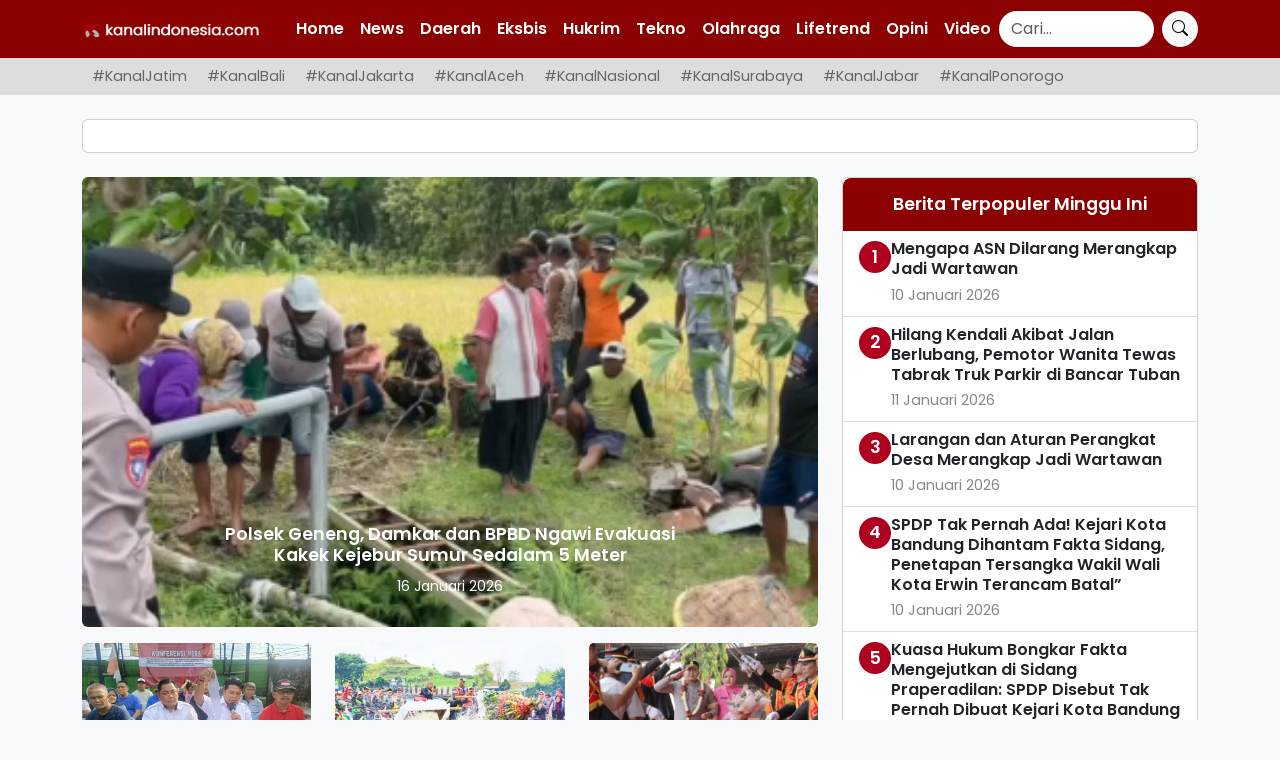

--- FILE ---
content_type: text/html; charset=UTF-8
request_url: https://kanalindonesia.com/tag/hari-persaingan-usaha/
body_size: 12479
content:
<!DOCTYPE html>
<html lang="id">
<head>
    <meta charset="UTF-8">
    <meta name="viewport" content="width=device-width, initial-scale=1.0">

    <title>hari persaingan usaha &#8211; Kanalindonesia.com</title>

    
    <!-- SEO Meta -->
    <meta name="description" content="JAKARTA, KANALINDONESIA.COM: Komisi Pengawas Persaingan Usaha (KPPU) mendeklarasikan tanggal lahirnya Undang-Undang No. 5 Tahun 1999, yakni tanggal 5 Maret, sebagai Hari Persaingan Usaha. Deklarasi yang&hellip;">
    <meta name="robots" content="index, follow">
    <link rel="canonical" href="https://kanalindonesia.com/2023/06/11/kppu-deklarasikan-tanggal-5-maret-sebagai-hari-persaingan-usaha/">

    <!-- Preconnect untuk resource eksternal -->
    <link rel="preconnect" href="https://fonts.googleapis.com" crossorigin>
    <link rel="preconnect" href="https://fonts.gstatic.com" crossorigin>
    <link rel="preconnect" href="https://cse.google.com" crossorigin>

    <!-- Preload logo -->
    <link rel="preload" as="image" href="https://kanalindonesia.com/wp-content/themes/kanalindonesia/assets/kilogo.png">

    <!-- Open Graph Meta Tags -->
    <meta property="og:title" content="hari persaingan usaha &#8211; Kanalindonesia.com">
    <meta property="og:description" content="JAKARTA, KANALINDONESIA.COM: Komisi Pengawas Persaingan Usaha (KPPU) mendeklarasikan tanggal lahirnya Undang-Undang No. 5 Tahun 1999, yakni tanggal 5 Maret, sebagai Hari Persaingan Usaha. Deklarasi yang&hellip;">
    <meta property="og:url" content="https://kanalindonesia.com/2023/06/11/kppu-deklarasikan-tanggal-5-maret-sebagai-hari-persaingan-usaha/">
    <meta property="og:image" content="https://kanalindonesia.com/wp-content/themes/kanalindonesia/assets/images/logo.png">
    <meta property="og:type" content="article">

    <!-- Twitter Meta Tags -->
    <meta name="twitter:card" content="summary_large_image">
    <meta name="twitter:title" content="hari persaingan usaha &#8211; Kanalindonesia.com">
    <meta name="twitter:description" content="JAKARTA, KANALINDONESIA.COM: Komisi Pengawas Persaingan Usaha (KPPU) mendeklarasikan tanggal lahirnya Undang-Undang No. 5 Tahun 1999, yakni tanggal 5 Maret, sebagai Hari Persaingan Usaha. Deklarasi yang&hellip;">
    <meta name="twitter:image" content="https://kanalindonesia.com/wp-content/themes/kanalindonesia/assets/images/logo.png">
    <title>hari persaingan usaha &#8211; Kanalindonesia.com</title>
<meta name='robots' content='max-image-preview:large' />
<link rel='dns-prefetch' href='//cdn.jsdelivr.net' />
<link rel='dns-prefetch' href='//fonts.googleapis.com' />
<link rel="alternate" type="application/rss+xml" title="Kanalindonesia.com &raquo; hari persaingan usaha Umpan Tag" href="https://kanalindonesia.com/tag/hari-persaingan-usaha/feed/" />
<style id='wp-img-auto-sizes-contain-inline-css' type='text/css'>
img:is([sizes=auto i],[sizes^="auto," i]){contain-intrinsic-size:3000px 1500px}
/*# sourceURL=wp-img-auto-sizes-contain-inline-css */
</style>

<style id='wp-emoji-styles-inline-css' type='text/css'>

	img.wp-smiley, img.emoji {
		display: inline !important;
		border: none !important;
		box-shadow: none !important;
		height: 1em !important;
		width: 1em !important;
		margin: 0 0.07em !important;
		vertical-align: -0.1em !important;
		background: none !important;
		padding: 0 !important;
	}
/*# sourceURL=wp-emoji-styles-inline-css */
</style>
<link rel='stylesheet' id='wp-block-library-css' href='https://kanalindonesia.com/wp-includes/css/dist/block-library/style.min.css?ver=6.9' type='text/css' media='all' />
<style id='global-styles-inline-css' type='text/css'>
:root{--wp--preset--aspect-ratio--square: 1;--wp--preset--aspect-ratio--4-3: 4/3;--wp--preset--aspect-ratio--3-4: 3/4;--wp--preset--aspect-ratio--3-2: 3/2;--wp--preset--aspect-ratio--2-3: 2/3;--wp--preset--aspect-ratio--16-9: 16/9;--wp--preset--aspect-ratio--9-16: 9/16;--wp--preset--color--black: #000000;--wp--preset--color--cyan-bluish-gray: #abb8c3;--wp--preset--color--white: #ffffff;--wp--preset--color--pale-pink: #f78da7;--wp--preset--color--vivid-red: #cf2e2e;--wp--preset--color--luminous-vivid-orange: #ff6900;--wp--preset--color--luminous-vivid-amber: #fcb900;--wp--preset--color--light-green-cyan: #7bdcb5;--wp--preset--color--vivid-green-cyan: #00d084;--wp--preset--color--pale-cyan-blue: #8ed1fc;--wp--preset--color--vivid-cyan-blue: #0693e3;--wp--preset--color--vivid-purple: #9b51e0;--wp--preset--gradient--vivid-cyan-blue-to-vivid-purple: linear-gradient(135deg,rgb(6,147,227) 0%,rgb(155,81,224) 100%);--wp--preset--gradient--light-green-cyan-to-vivid-green-cyan: linear-gradient(135deg,rgb(122,220,180) 0%,rgb(0,208,130) 100%);--wp--preset--gradient--luminous-vivid-amber-to-luminous-vivid-orange: linear-gradient(135deg,rgb(252,185,0) 0%,rgb(255,105,0) 100%);--wp--preset--gradient--luminous-vivid-orange-to-vivid-red: linear-gradient(135deg,rgb(255,105,0) 0%,rgb(207,46,46) 100%);--wp--preset--gradient--very-light-gray-to-cyan-bluish-gray: linear-gradient(135deg,rgb(238,238,238) 0%,rgb(169,184,195) 100%);--wp--preset--gradient--cool-to-warm-spectrum: linear-gradient(135deg,rgb(74,234,220) 0%,rgb(151,120,209) 20%,rgb(207,42,186) 40%,rgb(238,44,130) 60%,rgb(251,105,98) 80%,rgb(254,248,76) 100%);--wp--preset--gradient--blush-light-purple: linear-gradient(135deg,rgb(255,206,236) 0%,rgb(152,150,240) 100%);--wp--preset--gradient--blush-bordeaux: linear-gradient(135deg,rgb(254,205,165) 0%,rgb(254,45,45) 50%,rgb(107,0,62) 100%);--wp--preset--gradient--luminous-dusk: linear-gradient(135deg,rgb(255,203,112) 0%,rgb(199,81,192) 50%,rgb(65,88,208) 100%);--wp--preset--gradient--pale-ocean: linear-gradient(135deg,rgb(255,245,203) 0%,rgb(182,227,212) 50%,rgb(51,167,181) 100%);--wp--preset--gradient--electric-grass: linear-gradient(135deg,rgb(202,248,128) 0%,rgb(113,206,126) 100%);--wp--preset--gradient--midnight: linear-gradient(135deg,rgb(2,3,129) 0%,rgb(40,116,252) 100%);--wp--preset--font-size--small: 13px;--wp--preset--font-size--medium: 20px;--wp--preset--font-size--large: 36px;--wp--preset--font-size--x-large: 42px;--wp--preset--spacing--20: 0.44rem;--wp--preset--spacing--30: 0.67rem;--wp--preset--spacing--40: 1rem;--wp--preset--spacing--50: 1.5rem;--wp--preset--spacing--60: 2.25rem;--wp--preset--spacing--70: 3.38rem;--wp--preset--spacing--80: 5.06rem;--wp--preset--shadow--natural: 6px 6px 9px rgba(0, 0, 0, 0.2);--wp--preset--shadow--deep: 12px 12px 50px rgba(0, 0, 0, 0.4);--wp--preset--shadow--sharp: 6px 6px 0px rgba(0, 0, 0, 0.2);--wp--preset--shadow--outlined: 6px 6px 0px -3px rgb(255, 255, 255), 6px 6px rgb(0, 0, 0);--wp--preset--shadow--crisp: 6px 6px 0px rgb(0, 0, 0);}:where(.is-layout-flex){gap: 0.5em;}:where(.is-layout-grid){gap: 0.5em;}body .is-layout-flex{display: flex;}.is-layout-flex{flex-wrap: wrap;align-items: center;}.is-layout-flex > :is(*, div){margin: 0;}body .is-layout-grid{display: grid;}.is-layout-grid > :is(*, div){margin: 0;}:where(.wp-block-columns.is-layout-flex){gap: 2em;}:where(.wp-block-columns.is-layout-grid){gap: 2em;}:where(.wp-block-post-template.is-layout-flex){gap: 1.25em;}:where(.wp-block-post-template.is-layout-grid){gap: 1.25em;}.has-black-color{color: var(--wp--preset--color--black) !important;}.has-cyan-bluish-gray-color{color: var(--wp--preset--color--cyan-bluish-gray) !important;}.has-white-color{color: var(--wp--preset--color--white) !important;}.has-pale-pink-color{color: var(--wp--preset--color--pale-pink) !important;}.has-vivid-red-color{color: var(--wp--preset--color--vivid-red) !important;}.has-luminous-vivid-orange-color{color: var(--wp--preset--color--luminous-vivid-orange) !important;}.has-luminous-vivid-amber-color{color: var(--wp--preset--color--luminous-vivid-amber) !important;}.has-light-green-cyan-color{color: var(--wp--preset--color--light-green-cyan) !important;}.has-vivid-green-cyan-color{color: var(--wp--preset--color--vivid-green-cyan) !important;}.has-pale-cyan-blue-color{color: var(--wp--preset--color--pale-cyan-blue) !important;}.has-vivid-cyan-blue-color{color: var(--wp--preset--color--vivid-cyan-blue) !important;}.has-vivid-purple-color{color: var(--wp--preset--color--vivid-purple) !important;}.has-black-background-color{background-color: var(--wp--preset--color--black) !important;}.has-cyan-bluish-gray-background-color{background-color: var(--wp--preset--color--cyan-bluish-gray) !important;}.has-white-background-color{background-color: var(--wp--preset--color--white) !important;}.has-pale-pink-background-color{background-color: var(--wp--preset--color--pale-pink) !important;}.has-vivid-red-background-color{background-color: var(--wp--preset--color--vivid-red) !important;}.has-luminous-vivid-orange-background-color{background-color: var(--wp--preset--color--luminous-vivid-orange) !important;}.has-luminous-vivid-amber-background-color{background-color: var(--wp--preset--color--luminous-vivid-amber) !important;}.has-light-green-cyan-background-color{background-color: var(--wp--preset--color--light-green-cyan) !important;}.has-vivid-green-cyan-background-color{background-color: var(--wp--preset--color--vivid-green-cyan) !important;}.has-pale-cyan-blue-background-color{background-color: var(--wp--preset--color--pale-cyan-blue) !important;}.has-vivid-cyan-blue-background-color{background-color: var(--wp--preset--color--vivid-cyan-blue) !important;}.has-vivid-purple-background-color{background-color: var(--wp--preset--color--vivid-purple) !important;}.has-black-border-color{border-color: var(--wp--preset--color--black) !important;}.has-cyan-bluish-gray-border-color{border-color: var(--wp--preset--color--cyan-bluish-gray) !important;}.has-white-border-color{border-color: var(--wp--preset--color--white) !important;}.has-pale-pink-border-color{border-color: var(--wp--preset--color--pale-pink) !important;}.has-vivid-red-border-color{border-color: var(--wp--preset--color--vivid-red) !important;}.has-luminous-vivid-orange-border-color{border-color: var(--wp--preset--color--luminous-vivid-orange) !important;}.has-luminous-vivid-amber-border-color{border-color: var(--wp--preset--color--luminous-vivid-amber) !important;}.has-light-green-cyan-border-color{border-color: var(--wp--preset--color--light-green-cyan) !important;}.has-vivid-green-cyan-border-color{border-color: var(--wp--preset--color--vivid-green-cyan) !important;}.has-pale-cyan-blue-border-color{border-color: var(--wp--preset--color--pale-cyan-blue) !important;}.has-vivid-cyan-blue-border-color{border-color: var(--wp--preset--color--vivid-cyan-blue) !important;}.has-vivid-purple-border-color{border-color: var(--wp--preset--color--vivid-purple) !important;}.has-vivid-cyan-blue-to-vivid-purple-gradient-background{background: var(--wp--preset--gradient--vivid-cyan-blue-to-vivid-purple) !important;}.has-light-green-cyan-to-vivid-green-cyan-gradient-background{background: var(--wp--preset--gradient--light-green-cyan-to-vivid-green-cyan) !important;}.has-luminous-vivid-amber-to-luminous-vivid-orange-gradient-background{background: var(--wp--preset--gradient--luminous-vivid-amber-to-luminous-vivid-orange) !important;}.has-luminous-vivid-orange-to-vivid-red-gradient-background{background: var(--wp--preset--gradient--luminous-vivid-orange-to-vivid-red) !important;}.has-very-light-gray-to-cyan-bluish-gray-gradient-background{background: var(--wp--preset--gradient--very-light-gray-to-cyan-bluish-gray) !important;}.has-cool-to-warm-spectrum-gradient-background{background: var(--wp--preset--gradient--cool-to-warm-spectrum) !important;}.has-blush-light-purple-gradient-background{background: var(--wp--preset--gradient--blush-light-purple) !important;}.has-blush-bordeaux-gradient-background{background: var(--wp--preset--gradient--blush-bordeaux) !important;}.has-luminous-dusk-gradient-background{background: var(--wp--preset--gradient--luminous-dusk) !important;}.has-pale-ocean-gradient-background{background: var(--wp--preset--gradient--pale-ocean) !important;}.has-electric-grass-gradient-background{background: var(--wp--preset--gradient--electric-grass) !important;}.has-midnight-gradient-background{background: var(--wp--preset--gradient--midnight) !important;}.has-small-font-size{font-size: var(--wp--preset--font-size--small) !important;}.has-medium-font-size{font-size: var(--wp--preset--font-size--medium) !important;}.has-large-font-size{font-size: var(--wp--preset--font-size--large) !important;}.has-x-large-font-size{font-size: var(--wp--preset--font-size--x-large) !important;}
/*# sourceURL=global-styles-inline-css */
</style>

<style id='classic-theme-styles-inline-css' type='text/css'>
/*! This file is auto-generated */
.wp-block-button__link{color:#fff;background-color:#32373c;border-radius:9999px;box-shadow:none;text-decoration:none;padding:calc(.667em + 2px) calc(1.333em + 2px);font-size:1.125em}.wp-block-file__button{background:#32373c;color:#fff;text-decoration:none}
/*# sourceURL=/wp-includes/css/classic-themes.min.css */
</style>
<link rel='stylesheet' id='kivm-frontend-css' href='https://kanalindonesia.com/wp-content/plugins/kivm/assets/css/frontend.css?ver=1.0.0' type='text/css' media='all' />
<link rel='stylesheet' id='kivm-bootstrap-cdn-css' href='https://cdn.jsdelivr.net/npm/bootstrap@5.3.2/dist/css/bootstrap.min.css?ver=5.3.2' type='text/css' media='all' />
<link rel='stylesheet' id='kivm-bootstrap-icons-cdn-css' href='https://cdn.jsdelivr.net/npm/bootstrap-icons@1.10.5/font/bootstrap-icons.css?ver=1.10.5' type='text/css' media='all' />
<link rel='stylesheet' id='bootstrap-css-css' href='https://cdn.jsdelivr.net/npm/bootstrap@5.3.0/dist/css/bootstrap.min.css?ver=6.9' type='text/css' media='all' />
<link rel='stylesheet' id='main-style-css' href='https://kanalindonesia.com/wp-content/themes/kanalindonesia/style.css?ver=6.9' type='text/css' media='all' />
<link rel='stylesheet' id='poppins-font-css' href='https://fonts.googleapis.com/css2?family=Poppins%3Awght%40300%3B400%3B600&#038;display=swap&#038;ver=6.9' type='text/css' media='all' />
<link rel='stylesheet' id='bootstrap-icons-css' href='https://cdn.jsdelivr.net/npm/bootstrap-icons@1.10.5/font/bootstrap-icons.min.css?ver=6.9' type='text/css' media='all' />
<link rel="https://api.w.org/" href="https://kanalindonesia.com/wp-json/" /><link rel="alternate" title="JSON" type="application/json" href="https://kanalindonesia.com/wp-json/wp/v2/tags/14489" /><link rel="EditURI" type="application/rsd+xml" title="RSD" href="https://kanalindonesia.com/xmlrpc.php?rsd" />
<meta name="generator" content="WordPress 6.9" />
<link rel="icon" href="https://kanalindonesia.com/wp-content/uploads/2024/07/logo-KI.com-PNG-32x32.png" sizes="32x32" />
<link rel="icon" href="https://kanalindonesia.com/wp-content/uploads/2024/07/logo-KI.com-PNG-192x192.png" sizes="192x192" />
<link rel="apple-touch-icon" href="https://kanalindonesia.com/wp-content/uploads/2024/07/logo-KI.com-PNG-180x180.png" />
<meta name="msapplication-TileImage" content="https://kanalindonesia.com/wp-content/uploads/2024/07/logo-KI.com-PNG-270x270.png" />
</head>
<body class="archive tag tag-hari-persaingan-usaha tag-14489 wp-theme-kanalindonesia">

<!-- NAVBAR ATAS -->
<nav class="navbar navbar-expand-lg navbar-dark custom-navbar fixed-top">
    <div class="container">
        <a class="navbar-brand" href="https://kanalindonesia.com/">
            <img src="https://kanalindonesia.com/wp-content/themes/kanalindonesia/assets/kilogo.png" 
                 alt="Kanalindonesia.com" class="navbar-logo" loading="lazy">
        </a>
        <button class="navbar-toggler" type="button" data-bs-toggle="collapse" data-bs-target="#navbarNav" aria-controls="navbarNav" aria-expanded="false" aria-label="Toggle navigation">
            <span class="navbar-toggler-icon"></span>
        </button>
        <div class="collapse navbar-collapse" id="navbarNav">
            <ul class="navbar-nav me-auto mb-2 mb-lg-0 custom-menu">
                <li id="menu-item-108324" class="menu-item menu-item-type-custom menu-item-object-custom menu-item-home nav-item"><a href="https://kanalindonesia.com" class="nav-link">Home</a></li>
<li id="menu-item-108336" class="menu-item menu-item-type-taxonomy menu-item-object-category nav-item"><a href="https://kanalindonesia.com/category/news/" class="nav-link">News</a></li>
<li id="menu-item-108325" class="menu-item menu-item-type-taxonomy menu-item-object-category nav-item"><a href="https://kanalindonesia.com/category/daerah/" class="nav-link">Daerah</a></li>
<li id="menu-item-108337" class="menu-item menu-item-type-taxonomy menu-item-object-category nav-item"><a href="https://kanalindonesia.com/category/eksbis/" class="nav-link">Eksbis</a></li>
<li id="menu-item-108539" class="menu-item menu-item-type-taxonomy menu-item-object-category nav-item"><a href="https://kanalindonesia.com/category/hukrim/" class="nav-link">Hukrim</a></li>
<li id="menu-item-108327" class="menu-item menu-item-type-taxonomy menu-item-object-category nav-item"><a href="https://kanalindonesia.com/category/tekno/" class="nav-link">Tekno</a></li>
<li id="menu-item-108328" class="menu-item menu-item-type-taxonomy menu-item-object-category nav-item"><a href="https://kanalindonesia.com/category/olahraga/" class="nav-link">Olahraga</a></li>
<li id="menu-item-108331" class="menu-item menu-item-type-taxonomy menu-item-object-category nav-item"><a href="https://kanalindonesia.com/category/lifetrend/" class="nav-link">Lifetrend</a></li>
<li id="menu-item-108334" class="menu-item menu-item-type-taxonomy menu-item-object-category nav-item"><a href="https://kanalindonesia.com/category/opini/" class="nav-link">Opini</a></li>
<li id="menu-item-126225" class="menu-item menu-item-type-post_type_archive menu-item-object-video nav-item"><a href="https://kanalindonesia.com/video/" class="nav-link">Video</a></li>
            </ul>
            <form class="d-flex search-form" action="https://cse.google.com/cse" method="get">
                <input class="form-control me-2 search-input" type="search" placeholder="Cari..." aria-label="Search" name="q" value="">
                <input type="hidden" name="cx" value="80e83a0b4aae944d3"> 
                <button class="btn btn-light search-btn" type="submit">
                    <i class="bi bi-search"></i>
                </button>
            </form>
        </div>
    </div>
</nav>

<div class="middle-menu-wrapper">
    <div class="container">
        <nav class="nav nav-pills flex-nowrap text-nowrap middle-menu">
            <li id="menu-item-118917" class="menu-item menu-item-type-taxonomy menu-item-object-category nav-item"><a href="https://kanalindonesia.com/category/daerah/kanal-jatim/" class="nav-link">#KanalJatim</a></li>
<li id="menu-item-118920" class="menu-item menu-item-type-taxonomy menu-item-object-category nav-item"><a href="https://kanalindonesia.com/category/daerah/kanal-bali/" class="nav-link">#KanalBali</a></li>
<li id="menu-item-118921" class="menu-item menu-item-type-taxonomy menu-item-object-category nav-item"><a href="https://kanalindonesia.com/category/daerah/kanal-jakarta/" class="nav-link">#KanalJakarta</a></li>
<li id="menu-item-118922" class="menu-item menu-item-type-taxonomy menu-item-object-category nav-item"><a href="https://kanalindonesia.com/category/daerah/kanal-sumatra/kanal-aceh/" class="nav-link">#KanalAceh</a></li>
<li id="menu-item-125393" class="menu-item menu-item-type-taxonomy menu-item-object-category nav-item"><a href="https://kanalindonesia.com/category/kanal-nasional/" class="nav-link">#KanalNasional</a></li>
<li id="menu-item-125394" class="menu-item menu-item-type-taxonomy menu-item-object-category nav-item"><a href="https://kanalindonesia.com/category/daerah/kanal-jatim/kanal-surabaya/" class="nav-link">#KanalSurabaya</a></li>
<li id="menu-item-125396" class="menu-item menu-item-type-taxonomy menu-item-object-category nav-item"><a href="https://kanalindonesia.com/category/daerah/kanal-jabar/" class="nav-link">#KanalJabar</a></li>
<li id="menu-item-125395" class="menu-item menu-item-type-taxonomy menu-item-object-category nav-item"><a href="https://kanalindonesia.com/category/daerah/kanal-jatim/kanal-ponorogo/" class="nav-link">#KanalPonorogo</a></li>
        </nav>
    </div>
</div>

<div class="container mt-4">
    <div class="card">
        <div class="card-body text-center">
            <ins class="adsbygoogle"
                style="display:block"
                data-ad-client="ca-pub-6735956314451283"
                data-ad-slot="8111777054"
                data-ad-format="auto"
                data-full-width-responsive="true"></ins>
        </div>
    </div>
</div>


<main id="main-content" class="container mt-4">

    <div class="row">

            <div class="col-lg-8">
        <div id="newsCarousel" class="carousel slide mb-3" data-bs-ride="carousel">
            <div class="carousel-inner">
                                    <div class="carousel-item active">
                                                    <a href="https://kanalindonesia.com/2026/01/16/polsek-geneng-damkar-dan-bpbd-ngawi-evakuasi-kakek-kejebur-sumur-sedalam-5-meter/">
                                <img src="https://kanalindonesia.com/wp-content/uploads/2026/01/IMG_20260116_194847.jpg" 
                                     class="d-block w-100 rounded"
                                     style="object-fit:cover;width:100%;height:450px;max-width:100%;aspect-ratio:16/9;"
                                     alt="Polsek Geneng, Damkar dan BPBD Ngawi Evakuasi Kakek Kejebur Sumur Sedalam 5 Meter"
                                     loading="lazy" width="480" height="240">
                            </a>
                                                <div class="carousel-caption p-2">
                            <h5 style="font-size:1.1rem;"><a href="https://kanalindonesia.com/2026/01/16/polsek-geneng-damkar-dan-bpbd-ngawi-evakuasi-kakek-kejebur-sumur-sedalam-5-meter/" class="text-white">Polsek Geneng, Damkar dan BPBD Ngawi Evakuasi Kakek Kejebur Sumur Sedalam 5 Meter</a></h5>
                            <p class="small mb-0">16 Januari 2026</p>
                        </div>
                    </div>
                                    <div class="carousel-item ">
                                                    <a href="https://kanalindonesia.com/2026/01/16/terdampak-penutupan-tambang-2-938-kk-di-bogor-terima-bansos-rp3-juta-dari-pemprov-jabar/">
                                <img src="https://kanalindonesia.com/wp-content/uploads/2026/01/IMG_20260116_172724.jpg" 
                                     class="d-block w-100 rounded"
                                     style="object-fit:cover;width:100%;height:450px;max-width:100%;aspect-ratio:16/9;"
                                     alt="Terdampak Penutupan Tambang, 2.938 KK di Bogor Terima Bansos Rp3 Juta dari Pemprov Jabar"
                                     loading="lazy" width="480" height="240">
                            </a>
                                                <div class="carousel-caption p-2">
                            <h5 style="font-size:1.1rem;"><a href="https://kanalindonesia.com/2026/01/16/terdampak-penutupan-tambang-2-938-kk-di-bogor-terima-bansos-rp3-juta-dari-pemprov-jabar/" class="text-white">Terdampak Penutupan Tambang, 2.938 KK di Bogor Terima Bansos Rp3 Juta dari Pemprov Jabar</a></h5>
                            <p class="small mb-0">16 Januari 2026</p>
                        </div>
                    </div>
                                    <div class="carousel-item ">
                                                    <a href="https://kanalindonesia.com/2026/01/16/kapolres-gresik-pimpin-ziarah-wali-dan-ulama-pererat-sinergi-dengan-tokoh-agama/">
                                <img src="https://kanalindonesia.com/wp-content/uploads/2026/01/IMG_20260116_165948.jpg" 
                                     class="d-block w-100 rounded"
                                     style="object-fit:cover;width:100%;height:450px;max-width:100%;aspect-ratio:16/9;"
                                     alt="Kapolres Gresik Pimpin Ziarah Wali dan Ulama, Pererat Sinergi dengan Tokoh Agama"
                                     loading="lazy" width="480" height="240">
                            </a>
                                                <div class="carousel-caption p-2">
                            <h5 style="font-size:1.1rem;"><a href="https://kanalindonesia.com/2026/01/16/kapolres-gresik-pimpin-ziarah-wali-dan-ulama-pererat-sinergi-dengan-tokoh-agama/" class="text-white">Kapolres Gresik Pimpin Ziarah Wali dan Ulama, Pererat Sinergi dengan Tokoh Agama</a></h5>
                            <p class="small mb-0">16 Januari 2026</p>
                        </div>
                    </div>
                            </div>
            <button class="carousel-control-prev" type="button" data-bs-target="#newsCarousel" data-bs-slide="prev">
                <span class="carousel-control-prev-icon" aria-hidden="true"></span>
                <span class="visually-hidden">Previous</span>
            </button>
            <button class="carousel-control-next" type="button" data-bs-target="#newsCarousel" data-bs-slide="next">
                <span class="carousel-control-next-icon" aria-hidden="true"></span>
                <span class="visually-hidden">Next</span>
            </button>
        </div>

        <!-- Subnews -->
        <div class="d-none d-md-block">
            <div class="row mt-3">
                                    <div class="col-md-4">
                        <div class="sub-news text-center mb-3">
                                                            <a href="https://kanalindonesia.com/2026/01/16/tuntutan-warga-dikabulkan-pembongkaran-pagar-mutiara-regency-dinilai-tak-dapat-dilanjutkan/">
                                    <img src="https://kanalindonesia.com/wp-content/uploads/2026/01/IMG_20260116_164730.jpg" 
                                         alt="Tuntutan Warga Dikabulkan Bupati, Pembongkaran Pagar Mutiara Regency Dinilai Tak Dapat Dilanjutkan" 
                                         class="img-fluid w-100"
                                         style="object-fit:cover;height:140px;max-width:100%;"
                                         loading="lazy" width="100%" height="140">
                                </a>
                                                        <h6 class="mt-2" style="font-size:1rem;">
                                <a href="https://kanalindonesia.com/2026/01/16/tuntutan-warga-dikabulkan-pembongkaran-pagar-mutiara-regency-dinilai-tak-dapat-dilanjutkan/" class="text-dark">Tuntutan Warga Dikabulkan Bupati, Pembongkaran Pagar Mutiara Regency Dinilai Tak Dapat Dilanjutkan</a>
                            </h6>
                            <p class="text-muted small mb-1">16 Januari 2026</p>
                        </div>
                    </div>
                                    <div class="col-md-4">
                        <div class="sub-news text-center mb-3">
                                                            <a href="https://kanalindonesia.com/2026/01/16/tradisi-labuhan-sarangan-jadi-media-promosi-wisata-magetan/">
                                    <img src="https://kanalindonesia.com/wp-content/uploads/2026/01/IMG_20260116_162051.jpg" 
                                         alt="Tradisi Labuhan Sarangan Jadi Media Promosi Wisata Magetan" 
                                         class="img-fluid w-100"
                                         style="object-fit:cover;height:140px;max-width:100%;"
                                         loading="lazy" width="100%" height="140">
                                </a>
                                                        <h6 class="mt-2" style="font-size:1rem;">
                                <a href="https://kanalindonesia.com/2026/01/16/tradisi-labuhan-sarangan-jadi-media-promosi-wisata-magetan/" class="text-dark">Tradisi Labuhan Sarangan Jadi Media Promosi Wisata Magetan</a>
                            </h6>
                            <p class="text-muted small mb-1">16 Januari 2026</p>
                        </div>
                    </div>
                                    <div class="col-md-4">
                        <div class="sub-news text-center mb-3">
                                                            <a href="https://kanalindonesia.com/2026/01/16/apel-penyambutan-dan-pelepasan-kapolres-lamongan-akbp-agus-dwi-suryanto-pamit-akbp-arif-fazlurrahman-resmi-bertugas/">
                                    <img src="https://kanalindonesia.com/wp-content/uploads/2026/01/IMG_20260116_151847.jpg" 
                                         alt="Apel Penyambutan dan Pelepasan Kapolres Lamongan, AKBP Agus Dwi Suryanto Pamit, AKBP Arif Fazlurrahman Resmi Bertugas" 
                                         class="img-fluid w-100"
                                         style="object-fit:cover;height:140px;max-width:100%;"
                                         loading="lazy" width="100%" height="140">
                                </a>
                                                        <h6 class="mt-2" style="font-size:1rem;">
                                <a href="https://kanalindonesia.com/2026/01/16/apel-penyambutan-dan-pelepasan-kapolres-lamongan-akbp-agus-dwi-suryanto-pamit-akbp-arif-fazlurrahman-resmi-bertugas/" class="text-dark">Apel Penyambutan dan Pelepasan Kapolres Lamongan, AKBP Agus Dwi Suryanto Pamit, AKBP Arif Fazlurrahman Resmi Bertugas</a>
                            </h6>
                            <p class="text-muted small mb-1">16 Januari 2026</p>
                        </div>
                    </div>
                            </div>
        </div>
    </div>

<!-- Sidebar Berita Terpopuler -->
<div class="col-lg-4">
    <div class="card popular-posts mb-4">
        <div class="card-header bg-danger text-center">Berita Terpopuler Minggu Ini</div>
        <ul class="list-group list-group-flush">
                                <li class="list-group-item d-flex align-items-start gap-2">
                        <div class="rank-circle">1</div>
                        <div class="post-meta">
                            <div class="title fw-semibold"><a href="https://kanalindonesia.com/2026/01/10/mengapa-asn-dilarang-merangkap-jadi-wartawan/" class="text-dark">Mengapa ASN Dilarang Merangkap Jadi Wartawan</a></div>
                            <div class="date small">10 Januari 2026</div>
                        </div>
                    </li>
                                    <li class="list-group-item d-flex align-items-start gap-2">
                        <div class="rank-circle">2</div>
                        <div class="post-meta">
                            <div class="title fw-semibold"><a href="https://kanalindonesia.com/2026/01/11/hilang-kendali-akibat-jalan-berlubang-pemotor-wanita-tewas-tabrak-truk-parkir-di-bancar-tuban/" class="text-dark">Hilang Kendali Akibat Jalan Berlubang, Pemotor Wanita Tewas Tabrak Truk Parkir di Bancar Tuban</a></div>
                            <div class="date small">11 Januari 2026</div>
                        </div>
                    </li>
                                    <li class="list-group-item d-flex align-items-start gap-2">
                        <div class="rank-circle">3</div>
                        <div class="post-meta">
                            <div class="title fw-semibold"><a href="https://kanalindonesia.com/2026/01/10/larangan-dan-aturan-perangkat-desa-merangkap-jadi-wartawan/" class="text-dark">Larangan dan Aturan Perangkat Desa Merangkap Jadi Wartawan</a></div>
                            <div class="date small">10 Januari 2026</div>
                        </div>
                    </li>
                                    <li class="list-group-item d-flex align-items-start gap-2">
                        <div class="rank-circle">4</div>
                        <div class="post-meta">
                            <div class="title fw-semibold"><a href="https://kanalindonesia.com/2026/01/10/spdp-tak-pernah-ada-kejari-kota-bandung-dihantam-fakta-sidang-penetapan-tersangka-wakil-wali-kota-erwin-terancam-batal/" class="text-dark">SPDP Tak Pernah Ada! Kejari Kota Bandung Dihantam Fakta Sidang, Penetapan Tersangka Wakil Wali Kota Erwin Terancam Batal”</a></div>
                            <div class="date small">10 Januari 2026</div>
                        </div>
                    </li>
                                    <li class="list-group-item d-flex align-items-start gap-2">
                        <div class="rank-circle">5</div>
                        <div class="post-meta">
                            <div class="title fw-semibold"><a href="https://kanalindonesia.com/2026/01/09/kuasa-hukum-bongkar-fakta-mengejutkan-di-sidang-praperadilan-spdp-disebut-tak-pernah-dibuat-kejari-kota-bandung/" class="text-dark">Kuasa Hukum Bongkar Fakta Mengejutkan di Sidang Praperadilan: SPDP Disebut Tak Pernah Dibuat Kejari Kota Bandung</a></div>
                            <div class="date small">09 Januari 2026</div>
                        </div>
                    </li>
                                    <li class="list-group-item d-flex align-items-start gap-2">
                        <div class="rank-circle">6</div>
                        <div class="post-meta">
                            <div class="title fw-semibold"><a href="https://kanalindonesia.com/2026/01/09/kpk-dalami-peran-sekda-ponorogo-dalam-kasus-suap-dan-jual-beli-jabatan/" class="text-dark">KPK Dalami Peran Sekda Ponorogo dalam Kasus Suap dan Jual Beli Jabatan</a></div>
                            <div class="date small">09 Januari 2026</div>
                        </div>
                    </li>
                                    <li class="list-group-item d-flex align-items-start gap-2">
                        <div class="rank-circle">7</div>
                        <div class="post-meta">
                            <div class="title fw-semibold"><a href="https://kanalindonesia.com/2026/01/12/bandung-darurat-integritas-aliansi-lsm-ormas-pandawa-lima-desak-wali-kota-bandung-copot-kepala-dinas-bermasalah/" class="text-dark">Bandung Darurat Integritas! Aliansi LSM &amp; Ormas Pandawa Lima Desak Wali Kota Bandung Copot Kepala Dinas Bermasalah</a></div>
                            <div class="date small">12 Januari 2026</div>
                        </div>
                    </li>
                        </ul>
    </div>
</div>

    </div>

    <div class="row">

        <div class="col-lg-8">

            <div class="bg-danger text-white py-2 fw-bold text-center rounded">

                <i class="bi bi-tag-fill text-light"></i> Kumpulan Berita dengan Tag: hari persaingan usaha
            </div>

            <div class="row mt-3">

                
                    
                        <div class="col-12 news-item mb-4 border-bottom pb-3 post-61857 post type-post status-publish format-standard hentry category-kanal-nasional tag-hari-persaingan-usaha tag-kppu tag-mahfud-md">

                            
                            <div>

                                <span class="category">KANAL NASIONAL</span>
                                <h6>

                                    <a href="https://kanalindonesia.com/2023/06/11/kppu-deklarasikan-tanggal-5-maret-sebagai-hari-persaingan-usaha/" class="text-dark text-decoration-none fw-bold">

                                        KPPU Deklarasikan Tanggal 5 Maret Sebagai Hari Persaingan Usaha
                                    </a>

                                </h6>

                                <small class="text-muted">

                                    Minggu, 11 Juni 2023 | 13:22 WIB
                                </small>

                            </div>

                        </div>

                    
                    <div class="col-12 mt-3">

                        <nav aria-label="Page navigation">

                            
                        </nav>

                    </div>

                
            </div>

        </div>

        <div class="col-lg-4">

            	<div id="sidebar" role="complementary">
		<ul>
						<li>
				<form role="search" method="get" class="search-form" action="https://kanalindonesia.com/">
				<label>
					<span class="screen-reader-text">Cari untuk:</span>
					<input type="search" class="search-field" placeholder="Cari &hellip;" value="" name="s" />
				</label>
				<input type="submit" class="search-submit" value="Cari" />
			</form>			</li>

			<!-- Author information is disabled per default. Uncomment and fill in your details if you want to use it.
			<li><h2>Penulis</h2>
			<p>A little something about you, the author. Nothing lengthy, just an overview.</p>
			</li>
			-->

						</ul>
		<ul role="navigation">
				<li class="pagenav"><h2>Laman</h2><ul><li class="page_item page-item-43836"><a href="https://kanalindonesia.com/berita-video/">Berita Video</a></li>
<li class="page_item page-item-10825"><a href="https://kanalindonesia.com/epaper/">E-Paper</a></li>
<li class="page_item page-item-15"><a href="https://kanalindonesia.com/home/">Home</a></li>
<li class="page_item page-item-108052"><a href="https://kanalindonesia.com/indeks/">Indeks Berita</a></li>
<li class="page_item page-item-1821"><a href="https://kanalindonesia.com/info-iklan/">Info Iklan</a></li>
<li class="page_item page-item-43722"><a href="https://kanalindonesia.com/login/">Login</a></li>
<li class="page_item page-item-1817"><a href="https://kanalindonesia.com/pedoman-media-siber/">Pedoman Media Siber</a></li>
<li class="page_item page-item-1819"><a href="https://kanalindonesia.com/privacy-policy-2/">Privacy Policy</a></li>
<li class="page_item page-item-1815"><a href="https://kanalindonesia.com/redaksi/">Redaksi</a></li>
<li class="page_item page-item-1813"><a href="https://kanalindonesia.com/tentang-kami/">Tentang Kami</a></li>
<li class="page_item page-item-43726"><a href="https://kanalindonesia.com/trending/">Trending</a></li>
<li class="page_item page-item-108404"><a href="https://kanalindonesia.com/video/">Video</a></li>
</ul></li>
			<li><h2>Arsip</h2>
				<ul>
					<li><a href='https://kanalindonesia.com/2026/01/'>Januari 2026</a></li>
	<li><a href='https://kanalindonesia.com/2025/12/'>Desember 2025</a></li>
	<li><a href='https://kanalindonesia.com/2025/11/'>November 2025</a></li>
	<li><a href='https://kanalindonesia.com/2025/10/'>Oktober 2025</a></li>
	<li><a href='https://kanalindonesia.com/2025/09/'>September 2025</a></li>
	<li><a href='https://kanalindonesia.com/2025/08/'>Agustus 2025</a></li>
	<li><a href='https://kanalindonesia.com/2025/07/'>Juli 2025</a></li>
	<li><a href='https://kanalindonesia.com/2025/06/'>Juni 2025</a></li>
	<li><a href='https://kanalindonesia.com/2025/05/'>Mei 2025</a></li>
	<li><a href='https://kanalindonesia.com/2025/04/'>April 2025</a></li>
	<li><a href='https://kanalindonesia.com/2025/03/'>Maret 2025</a></li>
	<li><a href='https://kanalindonesia.com/2025/02/'>Februari 2025</a></li>
	<li><a href='https://kanalindonesia.com/2025/01/'>Januari 2025</a></li>
	<li><a href='https://kanalindonesia.com/2024/12/'>Desember 2024</a></li>
	<li><a href='https://kanalindonesia.com/2024/11/'>November 2024</a></li>
	<li><a href='https://kanalindonesia.com/2024/10/'>Oktober 2024</a></li>
	<li><a href='https://kanalindonesia.com/2024/09/'>September 2024</a></li>
	<li><a href='https://kanalindonesia.com/2024/08/'>Agustus 2024</a></li>
	<li><a href='https://kanalindonesia.com/2024/07/'>Juli 2024</a></li>
	<li><a href='https://kanalindonesia.com/2024/06/'>Juni 2024</a></li>
	<li><a href='https://kanalindonesia.com/2024/05/'>Mei 2024</a></li>
	<li><a href='https://kanalindonesia.com/2024/04/'>April 2024</a></li>
	<li><a href='https://kanalindonesia.com/2024/03/'>Maret 2024</a></li>
	<li><a href='https://kanalindonesia.com/2024/02/'>Februari 2024</a></li>
	<li><a href='https://kanalindonesia.com/2024/01/'>Januari 2024</a></li>
	<li><a href='https://kanalindonesia.com/2023/12/'>Desember 2023</a></li>
	<li><a href='https://kanalindonesia.com/2023/11/'>November 2023</a></li>
	<li><a href='https://kanalindonesia.com/2023/10/'>Oktober 2023</a></li>
	<li><a href='https://kanalindonesia.com/2023/09/'>September 2023</a></li>
	<li><a href='https://kanalindonesia.com/2023/08/'>Agustus 2023</a></li>
	<li><a href='https://kanalindonesia.com/2023/07/'>Juli 2023</a></li>
	<li><a href='https://kanalindonesia.com/2023/06/'>Juni 2023</a></li>
	<li><a href='https://kanalindonesia.com/2023/05/'>Mei 2023</a></li>
	<li><a href='https://kanalindonesia.com/2023/04/'>April 2023</a></li>
	<li><a href='https://kanalindonesia.com/2023/03/'>Maret 2023</a></li>
	<li><a href='https://kanalindonesia.com/2023/02/'>Februari 2023</a></li>
	<li><a href='https://kanalindonesia.com/2023/01/'>Januari 2023</a></li>
	<li><a href='https://kanalindonesia.com/2022/12/'>Desember 2022</a></li>
	<li><a href='https://kanalindonesia.com/2022/11/'>November 2022</a></li>
	<li><a href='https://kanalindonesia.com/2022/10/'>Oktober 2022</a></li>
	<li><a href='https://kanalindonesia.com/2022/09/'>September 2022</a></li>
	<li><a href='https://kanalindonesia.com/2022/08/'>Agustus 2022</a></li>
	<li><a href='https://kanalindonesia.com/2022/07/'>Juli 2022</a></li>
	<li><a href='https://kanalindonesia.com/2022/06/'>Juni 2022</a></li>
	<li><a href='https://kanalindonesia.com/2022/05/'>Mei 2022</a></li>
	<li><a href='https://kanalindonesia.com/2022/04/'>April 2022</a></li>
	<li><a href='https://kanalindonesia.com/2022/03/'>Maret 2022</a></li>
	<li><a href='https://kanalindonesia.com/2022/02/'>Februari 2022</a></li>
	<li><a href='https://kanalindonesia.com/2022/01/'>Januari 2022</a></li>
	<li><a href='https://kanalindonesia.com/2021/12/'>Desember 2021</a></li>
	<li><a href='https://kanalindonesia.com/2021/11/'>November 2021</a></li>
	<li><a href='https://kanalindonesia.com/2021/10/'>Oktober 2021</a></li>
	<li><a href='https://kanalindonesia.com/2021/09/'>September 2021</a></li>
	<li><a href='https://kanalindonesia.com/2021/08/'>Agustus 2021</a></li>
	<li><a href='https://kanalindonesia.com/2021/07/'>Juli 2021</a></li>
	<li><a href='https://kanalindonesia.com/2021/06/'>Juni 2021</a></li>
	<li><a href='https://kanalindonesia.com/2021/05/'>Mei 2021</a></li>
	<li><a href='https://kanalindonesia.com/2021/04/'>April 2021</a></li>
	<li><a href='https://kanalindonesia.com/2021/03/'>Maret 2021</a></li>
	<li><a href='https://kanalindonesia.com/2021/02/'>Februari 2021</a></li>
	<li><a href='https://kanalindonesia.com/2021/01/'>Januari 2021</a></li>
				</ul>
			</li>

				<li class="categories"><h2>Kategori</h2><ul>	<li class="cat-item cat-item-21"><a href="https://kanalindonesia.com/category/daerah/">Daerah</a> (23,899)
<ul class='children'>
	<li class="cat-item cat-item-14814"><a href="https://kanalindonesia.com/category/daerah/kanal-bali/">KANAL BALI</a> (56)
</li>
	<li class="cat-item cat-item-25047"><a href="https://kanalindonesia.com/category/daerah/kanal-banten/">KANAL BANTEN</a> (41)
	<ul class='children'>
	<li class="cat-item cat-item-28325"><a href="https://kanalindonesia.com/category/daerah/kanal-banten/kanal-pandeglang/">KANAL PANDEGLANG</a> (1)
</li>
	<li class="cat-item cat-item-28326"><a href="https://kanalindonesia.com/category/daerah/kanal-banten/kanal-serang/">KANAL SERANG</a> (4)
</li>
	<li class="cat-item cat-item-28323"><a href="https://kanalindonesia.com/category/daerah/kanal-banten/kanal-tangerang/">KANAL TANGERANG</a> (25)
</li>
	</ul>
</li>
	<li class="cat-item cat-item-23"><a href="https://kanalindonesia.com/category/daerah/kanal-jabar/">KANAL JABAR</a> (2,825)
	<ul class='children'>
	<li class="cat-item cat-item-14978"><a href="https://kanalindonesia.com/category/daerah/kanal-jabar/kanal-bandung/">KANAL BANDUNG</a> (182)
</li>
	<li class="cat-item cat-item-37103"><a href="https://kanalindonesia.com/category/daerah/kanal-jabar/kanal-bekasi/">KANAL BEKASI</a> (3)
</li>
	<li class="cat-item cat-item-14979"><a href="https://kanalindonesia.com/category/daerah/kanal-jabar/kanal-bogor/">KANAL BOGOR</a> (45)
</li>
	<li class="cat-item cat-item-26261"><a href="https://kanalindonesia.com/category/daerah/kanal-jabar/kanal-ciamis/">KANAL CIAMIS</a> (3)
</li>
	<li class="cat-item cat-item-25213"><a href="https://kanalindonesia.com/category/daerah/kanal-jabar/kanal-cianjur/">KANAL CIANJUR</a> (6)
</li>
	<li class="cat-item cat-item-36288"><a href="https://kanalindonesia.com/category/daerah/kanal-jabar/kanal-cimahi/">KANAL CIMAHI</a> (12)
</li>
	<li class="cat-item cat-item-14830"><a href="https://kanalindonesia.com/category/daerah/kanal-jabar/kanal-cirebon/">KANAL CIREBON</a> (883)
</li>
	<li class="cat-item cat-item-25212"><a href="https://kanalindonesia.com/category/daerah/kanal-jabar/kanal-depok/">KANAL DEPOK</a> (15)
</li>
	<li class="cat-item cat-item-26262"><a href="https://kanalindonesia.com/category/daerah/kanal-jabar/kanal-garut/">KANAL GARUT</a> (3)
</li>
	<li class="cat-item cat-item-14832"><a href="https://kanalindonesia.com/category/daerah/kanal-jabar/kanal-indramayu/">KANAL INDRAMAYU</a> (103)
</li>
	<li class="cat-item cat-item-26263"><a href="https://kanalindonesia.com/category/daerah/kanal-jabar/kanal-karawan/">KANAL KARAWANG</a> (14)
</li>
	<li class="cat-item cat-item-26264"><a href="https://kanalindonesia.com/category/daerah/kanal-jabar/kanal-kuningan/">KANAL KUNINGAN</a> (5)
</li>
	<li class="cat-item cat-item-26265"><a href="https://kanalindonesia.com/category/daerah/kanal-jabar/kanal-majalengka/">KANAL MAJALENGKA</a> (4)
</li>
	<li class="cat-item cat-item-26270"><a href="https://kanalindonesia.com/category/daerah/kanal-jabar/kanal-purwakarta/">KANAL PURWAKARTA</a> (11)
</li>
	<li class="cat-item cat-item-26267"><a href="https://kanalindonesia.com/category/daerah/kanal-jabar/kanal-subang/">KANAL SUBANG</a> (6)
</li>
	<li class="cat-item cat-item-26266"><a href="https://kanalindonesia.com/category/daerah/kanal-jabar/kanal-sukabumi/">KANAL SUKABUMI</a> (21)
</li>
	<li class="cat-item cat-item-26268"><a href="https://kanalindonesia.com/category/daerah/kanal-jabar/kanal-sumedang/">KANAL SUMEDANG</a> (3)
</li>
	<li class="cat-item cat-item-26269"><a href="https://kanalindonesia.com/category/daerah/kanal-jabar/kanal-tasikmalaya/">KANAL TASIKMALAYA</a> (1)
</li>
	</ul>
</li>
	<li class="cat-item cat-item-6354"><a href="https://kanalindonesia.com/category/daerah/kanal-jakarta/">KANAL JAKARTA</a> (520)
</li>
	<li class="cat-item cat-item-24"><a href="https://kanalindonesia.com/category/daerah/kanal-jateng/">KANAL JATENG</a> (1,340)
	<ul class='children'>
	<li class="cat-item cat-item-35443"><a href="https://kanalindonesia.com/category/daerah/kanal-jateng/kanal-banjarnegara/">KANAL BANJARNEGARA</a> (1)
</li>
	<li class="cat-item cat-item-29774"><a href="https://kanalindonesia.com/category/daerah/kanal-jateng/kana-banyumas/">KANAL BANYUMAS</a> (2)
</li>
	<li class="cat-item cat-item-14840"><a href="https://kanalindonesia.com/category/daerah/kanal-jateng/kanal-karanganyar/">KANAL KARANGANYAR</a> (1)
</li>
	<li class="cat-item cat-item-31243"><a href="https://kanalindonesia.com/category/daerah/kanal-jateng/kanal-kendal/">KANAL KENDAL</a> (40)
</li>
	<li class="cat-item cat-item-29776"><a href="https://kanalindonesia.com/category/daerah/kanal-jateng/kanal-magelang/">KANAL MAGELANG</a> (1)
</li>
	<li class="cat-item cat-item-29778"><a href="https://kanalindonesia.com/category/daerah/kanal-jateng/kanal-pekalongan/">KANAL PEKALONGAN</a> (7)
</li>
	<li class="cat-item cat-item-22243"><a href="https://kanalindonesia.com/category/daerah/kanal-jateng/kanal-pemalang/">KANAL PEMALANG</a> (307)
</li>
	<li class="cat-item cat-item-30355"><a href="https://kanalindonesia.com/category/daerah/kanal-jateng/kanal-purwokerto/">KANAL PURWOKERTO</a> (39)
</li>
	<li class="cat-item cat-item-31246"><a href="https://kanalindonesia.com/category/daerah/kanal-jateng/kanal-rembang/">KANAL REMBANG</a> (1)
</li>
	<li class="cat-item cat-item-31244"><a href="https://kanalindonesia.com/category/daerah/kanal-jateng/kanal-salatiga/">KANAL SALATIGA</a> (1)
</li>
	<li class="cat-item cat-item-14824"><a href="https://kanalindonesia.com/category/daerah/kanal-jateng/kanal-semarang/">KANAL SEMARANG</a> (220)
</li>
	<li class="cat-item cat-item-14839"><a href="https://kanalindonesia.com/category/daerah/kanal-jateng/kanal-surakarta/">KANAL SURAKARTA</a> (19)
</li>
	<li class="cat-item cat-item-30236"><a href="https://kanalindonesia.com/category/daerah/kanal-jateng/kanal-tegal/">KANAL TEGAL</a> (10)
</li>
	<li class="cat-item cat-item-31245"><a href="https://kanalindonesia.com/category/daerah/kanal-jateng/kanal-temanggung/">KANAL TEMANGGUNG</a> (1)
</li>
	<li class="cat-item cat-item-29777"><a href="https://kanalindonesia.com/category/daerah/kanal-jateng/kanal-wonogiri/">KANAL WONOGIRI</a> (1)
</li>
	</ul>
</li>
	<li class="cat-item cat-item-25"><a href="https://kanalindonesia.com/category/daerah/kanal-jatim/">KANAL JATIM</a> (16,477)
	<ul class='children'>
	<li class="cat-item cat-item-25042"><a href="https://kanalindonesia.com/category/daerah/kanal-jatim/kanal-banyuwangi/">KANAL BANYUWANGI</a> (19)
</li>
	<li class="cat-item cat-item-26808"><a href="https://kanalindonesia.com/category/daerah/kanal-jatim/kanal-batu/">KANAL BATU</a> (213)
</li>
	<li class="cat-item cat-item-25049"><a href="https://kanalindonesia.com/category/daerah/kanal-jatim/kanal-blitar/">KANAL BLITAR</a> (22)
</li>
	<li class="cat-item cat-item-14843"><a href="https://kanalindonesia.com/category/daerah/kanal-jatim/kanal-nojonegoro/">KANAL BOJONEGORO</a> (17)
</li>
	<li class="cat-item cat-item-25043"><a href="https://kanalindonesia.com/category/daerah/kanal-jatim/kanal-bondowoso/">KANAL BONDOWOSO</a> (8)
</li>
	<li class="cat-item cat-item-14817"><a href="https://kanalindonesia.com/category/daerah/kanal-jatim/kanal-gresik/">KANAL GRESIK</a> (654)
</li>
	<li class="cat-item cat-item-25041"><a href="https://kanalindonesia.com/category/daerah/kanal-jatim/kanal-jember/">KANAL JEMBER</a> (33)
</li>
	<li class="cat-item cat-item-14831"><a href="https://kanalindonesia.com/category/daerah/kanal-jatim/kanal-jombang/">KANAL JOMBANG</a> (379)
</li>
	<li class="cat-item cat-item-14829"><a href="https://kanalindonesia.com/category/daerah/kanal-jatim/kanal-kediri/">KANAL KEDIRI</a> (510)
</li>
	<li class="cat-item cat-item-14842"><a href="https://kanalindonesia.com/category/daerah/kanal-jatim/kanal-lamongan/">KANAL LAMONGAN</a> (135)
</li>
	<li class="cat-item cat-item-15141"><a href="https://kanalindonesia.com/category/daerah/kanal-jatim/kanal-lumajang/">KANAL LUMAJANG</a> (48)
</li>
	<li class="cat-item cat-item-14826"><a href="https://kanalindonesia.com/category/daerah/kanal-jatim/kanal-madiun/">KANAL MADIUN</a> (248)
</li>
	<li class="cat-item cat-item-14816"><a href="https://kanalindonesia.com/category/daerah/kanal-jatim/kanal-madura/">KANAL MADURA</a> (730)
		<ul class='children'>
	<li class="cat-item cat-item-21564"><a href="https://kanalindonesia.com/category/daerah/kanal-jatim/kanal-madura/kanal-bangkalan/">KANAL BANGKALAN</a> (318)
</li>
	<li class="cat-item cat-item-21565"><a href="https://kanalindonesia.com/category/daerah/kanal-jatim/kanal-madura/kanal-pamekasan/">KANAL PAMEKASAN</a> (225)
</li>
	<li class="cat-item cat-item-25214"><a href="https://kanalindonesia.com/category/daerah/kanal-jatim/kanal-madura/kanal-sampang/">KANAL SAMPANG</a> (5)
</li>
	<li class="cat-item cat-item-25215"><a href="https://kanalindonesia.com/category/daerah/kanal-jatim/kanal-madura/kanal-sumenep/">KANAL SUMENEP</a> (4)
</li>
		</ul>
</li>
	<li class="cat-item cat-item-14819"><a href="https://kanalindonesia.com/category/daerah/kanal-jatim/kanal-magetan/">KANAL MAGETAN</a> (304)
</li>
	<li class="cat-item cat-item-14844"><a href="https://kanalindonesia.com/category/daerah/kanal-jatim/kanal-malang/">KANAL MALANG</a> (189)
</li>
	<li class="cat-item cat-item-14841"><a href="https://kanalindonesia.com/category/daerah/kanal-jatim/kanal-mojokerto/">KANAL MOJOKERTO</a> (83)
</li>
	<li class="cat-item cat-item-25051"><a href="https://kanalindonesia.com/category/daerah/kanal-jatim/kanal-nganjuk/">KANAL NGANJUK</a> (9)
</li>
	<li class="cat-item cat-item-14822"><a href="https://kanalindonesia.com/category/daerah/kanal-jatim/kanal-ngawi/">KANAL NGAWI</a> (174)
</li>
	<li class="cat-item cat-item-14821"><a href="https://kanalindonesia.com/category/daerah/kanal-jatim/kanal-pacitan/">KANAL PACITAN</a> (314)
</li>
	<li class="cat-item cat-item-25048"><a href="https://kanalindonesia.com/category/daerah/kanal-jatim/kanal-pasuruan/">KANAL PASURUAN</a> (40)
</li>
	<li class="cat-item cat-item-14823"><a href="https://kanalindonesia.com/category/daerah/kanal-jatim/kanal-ponorogo/">KANAL PONOROGO</a> (1,560)
</li>
	<li class="cat-item cat-item-25044"><a href="https://kanalindonesia.com/category/daerah/kanal-jatim/kanal-probolinggo/">KANAL PROBOLINGGO</a> (21)
</li>
	<li class="cat-item cat-item-14818"><a href="https://kanalindonesia.com/category/daerah/kanal-jatim/kanal-sidoarjo/">KANAL SIDOARJO</a> (994)
</li>
	<li class="cat-item cat-item-25045"><a href="https://kanalindonesia.com/category/daerah/kanal-jatim/kanal-situbondo/">KANAL SITUBONDO</a> (12)
</li>
	<li class="cat-item cat-item-14820"><a href="https://kanalindonesia.com/category/daerah/kanal-jatim/kanal-surabaya/">KANAL SURABAYA</a> (1,598)
</li>
	<li class="cat-item cat-item-25050"><a href="https://kanalindonesia.com/category/daerah/kanal-jatim/kanal-trenggalek/">KANAL TRENGGALEK</a> (5)
</li>
	<li class="cat-item cat-item-25046"><a href="https://kanalindonesia.com/category/daerah/kanal-jatim/kanal-tuban/">KANAL TUBAN</a> (114)
</li>
	<li class="cat-item cat-item-14845"><a href="https://kanalindonesia.com/category/daerah/kanal-jatim/kanal-tulungagung/">KANAL TULUNGAGUNG</a> (13)
</li>
	</ul>
</li>
	<li class="cat-item cat-item-14811"><a href="https://kanalindonesia.com/category/daerah/kanal-kalimantan/">KANAL KALIMANTAN</a> (68)
</li>
	<li class="cat-item cat-item-7586"><a href="https://kanalindonesia.com/category/daerah/kanal-nusa-tenggara/">KANAL NUSA TENGGARA</a> (203)
	<ul class='children'>
	<li class="cat-item cat-item-25057"><a href="https://kanalindonesia.com/category/daerah/kanal-nusa-tenggara/kanal-ntb/">KANAL NTB</a> (9)
</li>
	<li class="cat-item cat-item-25058"><a href="https://kanalindonesia.com/category/daerah/kanal-nusa-tenggara/kanal-ntt/">KANAL NTT</a> (17)
</li>
	</ul>
</li>
	<li class="cat-item cat-item-14815"><a href="https://kanalindonesia.com/category/daerah/kanal-papua/">KANAL PAPUA</a> (41)
</li>
	<li class="cat-item cat-item-14813"><a href="https://kanalindonesia.com/category/daerah/kanal-sulawesi/">KANAL SULAWESI</a> (986)
	<ul class='children'>
	<li class="cat-item cat-item-6353"><a href="https://kanalindonesia.com/category/daerah/kanal-sulawesi/kanal-maluku-utara/">Kanal Maluku Utara</a> (610)
</li>
	<li class="cat-item cat-item-14825"><a href="https://kanalindonesia.com/category/daerah/kanal-sulawesi/kanal-selayar/">KANAL SELAYAR</a> (233)
</li>
	</ul>
</li>
	<li class="cat-item cat-item-14812"><a href="https://kanalindonesia.com/category/daerah/kanal-sumatra/">KANAL SUMATRA</a> (769)
	<ul class='children'>
	<li class="cat-item cat-item-30"><a href="https://kanalindonesia.com/category/daerah/kanal-sumatra/kanal-aceh/">KANAL ACEH</a> (491)
</li>
	<li class="cat-item cat-item-26588"><a href="https://kanalindonesia.com/category/daerah/kanal-sumatra/kanal-babel/">KANAL BABEL</a> (12)
</li>
	<li class="cat-item cat-item-26593"><a href="https://kanalindonesia.com/category/daerah/kanal-sumatra/kanal-bengkulu/">KANAL BENGKULU</a> (11)
</li>
	<li class="cat-item cat-item-26592"><a href="https://kanalindonesia.com/category/daerah/kanal-sumatra/kanal-jambi/">KANAL JAMBI</a> (1)
</li>
	<li class="cat-item cat-item-26591"><a href="https://kanalindonesia.com/category/daerah/kanal-sumatra/kanal-lampung/">KANAL LAMPUNG</a> (16)
</li>
	<li class="cat-item cat-item-26596"><a href="https://kanalindonesia.com/category/daerah/kanal-sumatra/kanal-riau/">KANAL RIAU</a> (22)
</li>
	<li class="cat-item cat-item-26594"><a href="https://kanalindonesia.com/category/daerah/kanal-sumatra/kanal-sumatra-selatan/">KANAL SUMATRA SELATAN</a> (12)
</li>
	<li class="cat-item cat-item-26598"><a href="https://kanalindonesia.com/category/daerah/kanal-sumatra/kanal-sumatra-utara/">KANAL SUMATRA UTARA</a> (37)
</li>
	<li class="cat-item cat-item-26597"><a href="https://kanalindonesia.com/category/daerah/kanal-sumatra/kanal-sumbar/">KANAL SUMBAR</a> (16)
</li>
	</ul>
</li>
	<li class="cat-item cat-item-22"><a href="https://kanalindonesia.com/category/daerah/kanal-yogyakarta/">KANAL YOGYAKARTA</a> (143)
</li>
</ul>
</li>
	<li class="cat-item cat-item-19"><a href="https://kanalindonesia.com/category/eksbis/">Eksbis</a> (419)
<ul class='children'>
	<li class="cat-item cat-item-8"><a href="https://kanalindonesia.com/category/eksbis/kanal-keuangan/">KANAL KEUANGAN</a> (238)
</li>
</ul>
</li>
	<li class="cat-item cat-item-7"><a href="https://kanalindonesia.com/category/hukrim/">Hukrim</a> (1,468)
<ul class='children'>
	<li class="cat-item cat-item-36551"><a href="https://kanalindonesia.com/category/hukrim/kanal-kpk/">KANAL KPK</a> (23)
</li>
</ul>
</li>
	<li class="cat-item cat-item-18"><a href="https://kanalindonesia.com/category/kanal-birokrasi/">KANAL BIROKRASI</a> (976)
</li>
	<li class="cat-item cat-item-26"><a href="https://kanalindonesia.com/category/kanal-budaya-dan-wisata/">KANAL BUDAYA DAN WISATA</a> (882)
<ul class='children'>
	<li class="cat-item cat-item-15060"><a href="https://kanalindonesia.com/category/kanal-budaya-dan-wisata/kanal-budaya/">KANAL BUDAYA</a> (64)
</li>
	<li class="cat-item cat-item-8244"><a href="https://kanalindonesia.com/category/kanal-budaya-dan-wisata/kanal-kuliner/">KANAL KULINER</a> (137)
</li>
	<li class="cat-item cat-item-16"><a href="https://kanalindonesia.com/category/kanal-budaya-dan-wisata/kanal-travel/">KANAL TRAVEL</a> (362)
</li>
	<li class="cat-item cat-item-17"><a href="https://kanalindonesia.com/category/kanal-budaya-dan-wisata/kanal-wisata/">KANAL WISATA</a> (271)
</li>
</ul>
</li>
	<li class="cat-item cat-item-3"><a href="https://kanalindonesia.com/category/kanal-demokrasi/">KANAL DEMOKRASI</a> (882)
</li>
	<li class="cat-item cat-item-2595"><a href="https://kanalindonesia.com/category/kanal-epaper/">KANAL E-PAPER</a> (75)
</li>
	<li class="cat-item cat-item-5"><a href="https://kanalindonesia.com/category/kanal-foto/">KANAL FOTO</a> (42)
</li>
	<li class="cat-item cat-item-28"><a href="https://kanalindonesia.com/category/kanal-internasional/">KANAL INTERNASIONAL</a> (402)
</li>
	<li class="cat-item cat-item-10"><a href="https://kanalindonesia.com/category/kanal-militer/">KANAL MILITER</a> (2,852)
</li>
	<li class="cat-item cat-item-29"><a href="https://kanalindonesia.com/category/kanal-nasional/">KANAL NASIONAL</a> (3,842)
</li>
	<li class="cat-item cat-item-14332"><a href="https://kanalindonesia.com/category/kanal-pemilu/">KANAL PEMILU</a> (877)
<ul class='children'>
	<li class="cat-item cat-item-13"><a href="https://kanalindonesia.com/category/kanal-pemilu/kanal-politik/">KANAL POLITIK</a> (392)
</li>
</ul>
</li>
	<li class="cat-item cat-item-11"><a href="https://kanalindonesia.com/category/kanal-pendidikan/">KANAL PENDIDIKAN</a> (793)
</li>
	<li class="cat-item cat-item-12"><a href="https://kanalindonesia.com/category/kanal-peristiwa/">KANAL PERISTIWA</a> (2,256)
</li>
	<li class="cat-item cat-item-9"><a href="https://kanalindonesia.com/category/lifetrend/">Lifetrend</a> (997)
<ul class='children'>
	<li class="cat-item cat-item-31"><a href="https://kanalindonesia.com/category/lifetrend/kanal-featured/">KANAL FEATURED</a> (100)
</li>
	<li class="cat-item cat-item-6"><a href="https://kanalindonesia.com/category/lifetrend/kanal-health/">KANAL HEALTH</a> (591)
</li>
</ul>
</li>
	<li class="cat-item cat-item-2"><a href="https://kanalindonesia.com/category/news/">News</a> (3,355)
</li>
	<li class="cat-item cat-item-14"><a href="https://kanalindonesia.com/category/olahraga/">Olahraga</a> (953)
<ul class='children'>
	<li class="cat-item cat-item-20"><a href="https://kanalindonesia.com/category/olahraga/kanal-bola/">KANAL BOLA</a> (383)
</li>
</ul>
</li>
	<li class="cat-item cat-item-3270"><a href="https://kanalindonesia.com/category/opini/">Opini</a> (253)
</li>
	<li class="cat-item cat-item-15"><a href="https://kanalindonesia.com/category/tekno/">Tekno</a> (216)
<ul class='children'>
	<li class="cat-item cat-item-27"><a href="https://kanalindonesia.com/category/tekno/kanal-gadget/">KANAL GADGET</a> (91)
</li>
</ul>
</li>
	<li class="cat-item cat-item-1"><a href="https://kanalindonesia.com/category/uncategorized/">Uncategorized</a> (241)
</li>
	<li class="cat-item cat-item-9625"><a href="https://kanalindonesia.com/category/video/">Video</a> (323)
</li>
</ul></li>		</ul>
		<ul>
				
					</ul>
	</div>

        </div>

    </div>

</main>

<footer class="footer-main text-center text-lg-start text-white">
  <div class="container p-4 pb-0">
    
    <!-- Logo -->
    <section class="mb-4 text-center">
      <img src="https://kanalindonesia.com/wp-content/uploads/2025/07/smsicrop.png" class="footer-logo" alt="SMSI Logo">
    </section>

    <!-- Title -->
    <section class="mb-2 text-center">
      <h4 class="text-white">Kanal Indonesia Media Group</h4>
    </section>

    <!-- Middle Menu -->

    <!-- Social Media Buttons -->
    <section class="mb-3 text-center">
      <a class="btn btn-outline-light btn-floating mx-1" href="https://www.facebook.com/kanalindonesia/" target="_blank" rel="noopener noreferrer"><i class="bi bi-facebook fs-5"></i></a><a class="btn btn-outline-light btn-floating mx-1" href="https://x.com/kanalindonesia" target="_blank" rel="noopener noreferrer"><i class="bi bi-twitter fs-5"></i></a><a class="btn btn-outline-light btn-floating mx-1" href="https://www.instagram.com/kanalindonesia/" target="_blank" rel="noopener noreferrer"><i class="bi bi-instagram fs-5"></i></a><a class="btn btn-outline-light btn-floating mx-1" href="https://www.youtube.com/@KanalindonesiaTv" target="_blank" rel="noopener noreferrer"><i class="bi bi-youtube fs-5"></i></a>    </section>

    <!-- Bottom Menu -->
        <section class="mb-3 text-center">
      <ul id="menu-footer" class="footer-nav list-inline"><li id="menu-item-2903" class="menu-item menu-item-type-post_type menu-item-object-page menu-item-2903"><a href="https://kanalindonesia.com/tentang-kami/">Tentang</a></li>
<li id="menu-item-2902" class="menu-item menu-item-type-post_type menu-item-object-page menu-item-2902"><a href="https://kanalindonesia.com/redaksi/">Redaksi</a></li>
<li id="menu-item-2899" class="menu-item menu-item-type-post_type menu-item-object-page menu-item-2899"><a href="https://kanalindonesia.com/info-iklan/">Iklan</a></li>
<li id="menu-item-2901" class="menu-item menu-item-type-post_type menu-item-object-page menu-item-2901"><a href="https://kanalindonesia.com/pedoman-media-siber/">Pedoman</a></li>
<li id="menu-item-2900" class="menu-item menu-item-type-post_type menu-item-object-page menu-item-2900"><a href="https://kanalindonesia.com/privacy-policy-2/">Policy</a></li>
</ul>    </section>
      </div>



  <!-- Footer Bottom -->
  <div class="footer-bottom text-center p-3">
    © 2026 <a class="text-white" href="https://kanalindonesia.com/">Kanalindonesia.com</a>
  </div>
  
  <!-- Back to Top Button -->
  <button id="backToTop" class="btn btn-danger rounded-circle" style="position:fixed;right:24px;bottom:32px;z-index:999;display:none;width:48px;height:48px;">
    <i class="bi bi-arrow-up"></i>
  </button>
</footer>

<script type="speculationrules">
{"prefetch":[{"source":"document","where":{"and":[{"href_matches":"/*"},{"not":{"href_matches":["/wp-*.php","/wp-admin/*","/wp-content/uploads/*","/wp-content/*","/wp-content/plugins/*","/wp-content/themes/kanalindonesia/*","/*\\?(.+)"]}},{"not":{"selector_matches":"a[rel~=\"nofollow\"]"}},{"not":{"selector_matches":".no-prefetch, .no-prefetch a"}}]},"eagerness":"conservative"}]}
</script>
<script type="text/javascript" src="https://cdn.jsdelivr.net/npm/bootstrap@5.3.2/dist/js/bootstrap.bundle.min.js?ver=5.3.2" id="kivm-bootstrap-js-cdn-js"></script>
<script type="text/javascript" src="https://cdn.jsdelivr.net/npm/bootstrap@5.3.0/dist/js/bootstrap.bundle.min.js" id="bootstrap-js-js"></script>
<script id="wp-emoji-settings" type="application/json">
{"baseUrl":"https://s.w.org/images/core/emoji/17.0.2/72x72/","ext":".png","svgUrl":"https://s.w.org/images/core/emoji/17.0.2/svg/","svgExt":".svg","source":{"concatemoji":"https://kanalindonesia.com/wp-includes/js/wp-emoji-release.min.js?ver=6.9"}}
</script>
<script type="module">
/* <![CDATA[ */
/*! This file is auto-generated */
const a=JSON.parse(document.getElementById("wp-emoji-settings").textContent),o=(window._wpemojiSettings=a,"wpEmojiSettingsSupports"),s=["flag","emoji"];function i(e){try{var t={supportTests:e,timestamp:(new Date).valueOf()};sessionStorage.setItem(o,JSON.stringify(t))}catch(e){}}function c(e,t,n){e.clearRect(0,0,e.canvas.width,e.canvas.height),e.fillText(t,0,0);t=new Uint32Array(e.getImageData(0,0,e.canvas.width,e.canvas.height).data);e.clearRect(0,0,e.canvas.width,e.canvas.height),e.fillText(n,0,0);const a=new Uint32Array(e.getImageData(0,0,e.canvas.width,e.canvas.height).data);return t.every((e,t)=>e===a[t])}function p(e,t){e.clearRect(0,0,e.canvas.width,e.canvas.height),e.fillText(t,0,0);var n=e.getImageData(16,16,1,1);for(let e=0;e<n.data.length;e++)if(0!==n.data[e])return!1;return!0}function u(e,t,n,a){switch(t){case"flag":return n(e,"\ud83c\udff3\ufe0f\u200d\u26a7\ufe0f","\ud83c\udff3\ufe0f\u200b\u26a7\ufe0f")?!1:!n(e,"\ud83c\udde8\ud83c\uddf6","\ud83c\udde8\u200b\ud83c\uddf6")&&!n(e,"\ud83c\udff4\udb40\udc67\udb40\udc62\udb40\udc65\udb40\udc6e\udb40\udc67\udb40\udc7f","\ud83c\udff4\u200b\udb40\udc67\u200b\udb40\udc62\u200b\udb40\udc65\u200b\udb40\udc6e\u200b\udb40\udc67\u200b\udb40\udc7f");case"emoji":return!a(e,"\ud83e\u1fac8")}return!1}function f(e,t,n,a){let r;const o=(r="undefined"!=typeof WorkerGlobalScope&&self instanceof WorkerGlobalScope?new OffscreenCanvas(300,150):document.createElement("canvas")).getContext("2d",{willReadFrequently:!0}),s=(o.textBaseline="top",o.font="600 32px Arial",{});return e.forEach(e=>{s[e]=t(o,e,n,a)}),s}function r(e){var t=document.createElement("script");t.src=e,t.defer=!0,document.head.appendChild(t)}a.supports={everything:!0,everythingExceptFlag:!0},new Promise(t=>{let n=function(){try{var e=JSON.parse(sessionStorage.getItem(o));if("object"==typeof e&&"number"==typeof e.timestamp&&(new Date).valueOf()<e.timestamp+604800&&"object"==typeof e.supportTests)return e.supportTests}catch(e){}return null}();if(!n){if("undefined"!=typeof Worker&&"undefined"!=typeof OffscreenCanvas&&"undefined"!=typeof URL&&URL.createObjectURL&&"undefined"!=typeof Blob)try{var e="postMessage("+f.toString()+"("+[JSON.stringify(s),u.toString(),c.toString(),p.toString()].join(",")+"));",a=new Blob([e],{type:"text/javascript"});const r=new Worker(URL.createObjectURL(a),{name:"wpTestEmojiSupports"});return void(r.onmessage=e=>{i(n=e.data),r.terminate(),t(n)})}catch(e){}i(n=f(s,u,c,p))}t(n)}).then(e=>{for(const n in e)a.supports[n]=e[n],a.supports.everything=a.supports.everything&&a.supports[n],"flag"!==n&&(a.supports.everythingExceptFlag=a.supports.everythingExceptFlag&&a.supports[n]);var t;a.supports.everythingExceptFlag=a.supports.everythingExceptFlag&&!a.supports.flag,a.supports.everything||((t=a.source||{}).concatemoji?r(t.concatemoji):t.wpemoji&&t.twemoji&&(r(t.twemoji),r(t.wpemoji)))});
//# sourceURL=https://kanalindonesia.com/wp-includes/js/wp-emoji-loader.min.js
/* ]]> */
</script>
<script async src="https://cse.google.com/cse.js?cx=80e83a0b4aae944d3"></script>
<script>
document.addEventListener('DOMContentLoaded', function() {
    const content = document.querySelector('.entry-content');
    if (!content) return;

    content.addEventListener('contextmenu', e => e.preventDefault());
    content.style.userSelect = "none";
});
</script>



</body>
</html>
</html>

    </div>

</main>






<!-- Page cached by LiteSpeed Cache 7.7 on 2026-01-16 21:36:42 -->